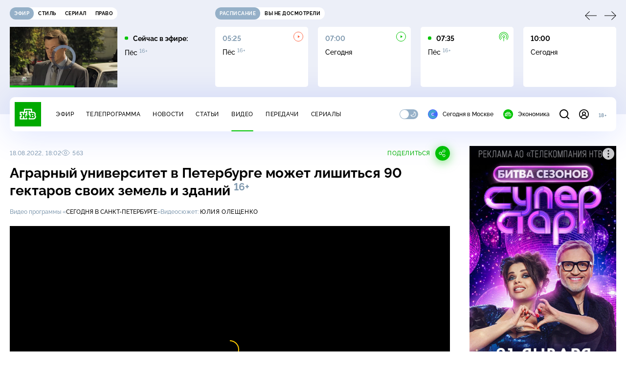

--- FILE ---
content_type: text/html; charset=UTF-8
request_url: https://www.ntv.ru/stories/new-amp/index.jsp
body_size: 2023
content:



<style>
html, body, .stories, .stories__content, amp-story-player  {
  width: 100%;
  height: 100%;
}
</style>
<html lang="en">
  <head>
    <meta charset="utf-8">
    <title>В&nbsp;Кремле прошли переговоры Путина и&nbsp;Уиткоффа . Сюжеты // НТВ.Ru</title>
    <meta name="deccription" content="В&nbsp;Кремле прошли переговоры Путина и&nbsp;Уиткоффа . Короткие сюжеты НТВ" />
    <link rel="canonical" href="/stories/new-amp">
    <meta name="viewport" content="width=device-width,minimum-scale=1,initial-scale=1">
    
      <meta property="og:image" content="https://cdn2-static.ntv.ru/home/news/2026/20260123/Putin_kvadrat.jpg"/>
      <meta property="og:image:width" content="640" />
      <meta property="og:image:height" content="640" />
    

    <script async src="https://cdn.ampproject.org/amp-story-player-v0.js"></script>
    <link href="https://cdn.ampproject.org/amp-story-player-v0.css" rel="stylesheet" type="text/css" />

    <style page>
      @-webkit-keyframes loading {to {-webkit-transform: rotate(360deg);} }
      @-moz-keyframes loading { to { -moz-transform: rotate(360deg); } }
      @-ms-keyframes loading {to {-ms-transform: rotate(360deg);} }
      @keyframes loading { to { transform: rotate(360deg); }}

      .loader__icon {
        width: 40px;
        height: 40px;
        border-radius: 50%;
        background: transparent;
        position: absolute;
        top: calc(50% - 20px);
        left: calc(50% - 20px);

        border-top: 4px solid #00c400;
        border-right: 4px solid #00c400;
        border-bottom: 4px solid #eceff8;
        border-left: 4px solid #eceff8;

        -webkit-animation: loading 1.2s infinite linear;
        -moz-animation: loading 1.2s infinite linear;
        -ms-animation: loading 1.2s infinite linear;
        animation: loading 1.2s infinite linear;
      }

      html, body, amp-story-player {
        font-family: sans-serif;
        padding: 0;
        margin: 0;
        overflow: hidden;
      }

      .stories__content {
       width: 100%;
       height: 100%;
       position: relative;
       overflow: hidden;
      }
    </style>

    <script>
      const arr = [];
      let i = 0;
      
        arr.push({id: "66626", img: "/home/news/2026/20260123/Putin_pre.jpg", order: i, stat: "key=KEKHJBKFKNKKJHKKKFKK-9A7A46E26DC3650370AA4B5D405CF819A156F93A"});
        i++;
      
        arr.push({id: "66627", img: "/home/news/2026/20260123/Trump_pre.jpg", order: i, stat: "key=KEKHJBKFKNKKJHKKKFKL-26B5F7F4AA808F35140EF58DCBD090BA96B0EDCD"});
        i++;
      
        arr.push({id: "66610", img: "/home/news/2026/20260122/Oscar_pre.jpg", order: i, stat: "key=KEKHJBKFKNKKJHKKKEKE-EA9E7D2D0F2AC64E7B8DFD931B04F25CB1F77D8F"});
        i++;
      
        arr.push({id: "66629", img: "/home/news/2026/20260123/MO_pre.jpg", order: i, stat: "key=KEKHJBKFKNKKJHKKKFKN-DB5832F00F9437DD56DCBA312D8E85F94A283F80"});
        i++;
      
        arr.push({id: "66628", img: "/home/news/2026/20260123/lost_pre.jpg", order: i, stat: "key=KEKHJBKFKNKKJHKKKFKM-1A900055764776A1E60947ED04B73C0FE8E2E901"});
        i++;
      
        arr.push({id: "66630", img: "/home/news/2026/20260123/VUZ_pre.jpg", order: i, stat: "key=KEKHJBKFKNKKJHKKKGKE-2896DF93E29C33BD5EA369CC0BCA11A0CB353895"});
        i++;
      
        arr.push({id: "66631", img: "/home/news/2026/20260123/Mask_pre.jpg", order: i, stat: "key=KEKHJBKFKNKKJHKKKGKF-A90E671B83A7C15B6CF5A3E6AF746C3BF61AC79C"});
        i++;
      
        arr.push({id: "66609", img: "/home/news/2026/20260122/bio_pre.jpg", order: i, stat: "key=KEKHJBKFKNKKJHKKKDKN-E21EEA5C970B27D9BA67166F4ACACCDB7BE8A6CE"});
        i++;
      
      let player = null;
      let prog = 0;
      let eventFromParent = false;
     
      window.addEventListener("load", ()=> {
        player = document.querySelector('amp-story-player');
        
        if (player.isReady) {
          window.parent.postMessage({ action: 'set_items', items: arr } , "*");
        } else {
          player.addEventListener('ready', () => {
            window.parent.postMessage({ action: 'set_items', items: arr } , "*");
          });
        }
      });
      window.addEventListener("message", async (e)=> {
        const ntv = /\/\/[a-z0-9-_]+\.ntv\.ru/;
        const ntv_channel = /\/\/[a-z0-9-_]+\.ntv-channel\.com/;
        const { origin, data } = e;
      
        if (!(origin.match(ntv) ||  origin.match(ntv_channel))) return;
        if (data.action === 'firstPlay') {
          player.play();
          const id = data.id;
          const current = arr.find((item, i) => item.id=== id);
          if (!current) return;
          if (arr[0].id === current.id) {
            player.rewind(null);  
          } else {
            player.show(null, "storis" + id);  
          }
           
          eventFromParent = true;
          player.addEventListener('storyNavigation', (event) => {
            if (!eventFromParent) {
              const dir = prog < event.detail.progress ? 'forward' : 'back';
              prog = event.detail.progress;
              window.parent.postMessage({ action: 'change_active', active: event.detail.pageId.replace('storis', ''), dir: dir } , "*");
            }
             eventFromParent = false;
          })
        }
       
        if (data.action === 'go') {
          eventFromParent = data.isChange;
          const id = data.id;
          const current = arr.find((item, i) => item.id=== id);
          if (!current) return;
          player.show(null, "storis" + id);
          player.play();
        }
        if (data.action === 'pause') {
          player.pause();
        }
      })
    </script>
  </head>
  <body>
    <link rel="preload" href="https://cdn2-static.ntv.ru/home/news/2026/20260123/Putin_pre.jpg" as="image">
    <div class="stories">
      <div class="stories__content">
      <div class="loader__icon"></div>
        <amp-story-player style="width:100%;height:100%;" >
          <script type="application/json">
            { "behavior": { "autoplay": false }, "controls": [ { "name": "share","visibility": "hidden" } ] }
          </script>
          <a href="/stories/new-amp/content.jsp?id=66626_66627_66610_66629_66628_66630_66631_66609#embedMode=2" class="story">
            <img src="https://cdn2-static.ntv.ru/home/news/2026/20260123/Putin_pre.jpg"  loading="lazy" amp-story-player-poster-img>
          </a>
        </amp-story-player>
      </div>
    </div>
  </body>
</html>


   

--- FILE ---
content_type: text/html
request_url: https://tns-counter.ru/nc01a**R%3Eundefined*ntv/ru/UTF-8/tmsec=mx3_ntv/5954279***
body_size: -71
content:
BF79711F6973390CX1769158924:BF79711F6973390CX1769158924

--- FILE ---
content_type: text/html; charset=UTF-8
request_url: https://www.ntv.ru/stories/new-amp/content.jsp?id=66626_66627_66610_66629_66628_66630_66631_66609
body_size: 1547
content:


<!doctype html>
<html amp lang="ru">
  <head>
    <meta charset="utf-8">
    <title>В&nbsp;Кремле прошли переговоры Путина и&nbsp;Уиткоффа . Сюжеты // НТВ.Ru</title>
    <meta NAME="DESCRIPTION" CONTENT="В&nbsp;Кремле прошли переговоры Путина и&nbsp;Уиткоффа . Короткие сюжеты НТВ" />
    <link rel="canonical" href="/stories/amp/new/66626/">
    <meta name="viewport" content="width=device-width,minimum-scale=1,initial-scale=1">
    
      <meta property="og:image" content="https://cdn2-static.ntv.ru/home/news/2026/20260123/Putin_kvadrat.jpg"/>
      <meta property="og:image:width" content="640" />
      <meta property="og:image:height" content="640" />
    
    <style amp-boilerplate>body{-webkit-animation:-amp-start 8s steps(1,end) 0s 1 normal both;-moz-animation:-amp-start 8s steps(1,end) 0s 1 normal both;-ms-animation:-amp-start 8s steps(1,end) 0s 1 normal both;animation:-amp-start 8s steps(1,end) 0s 1 normal both}@-webkit-keyframes -amp-start{from{visibility:hidden}to{visibility:visible}}@-moz-keyframes -amp-start{from{visibility:hidden}to{visibility:visible}}@-ms-keyframes -amp-start{from{visibility:hidden}to{visibility:visible}}@-o-keyframes -amp-start{from{visibility:hidden}to{visibility:visible}}@keyframes -amp-start{from{visibility:hidden}to{visibility:visible}}</style><noscript><style amp-boilerplate>body{-webkit-animation:none;-moz-animation:none;-ms-animation:none;animation:none}</style></noscript>
    <script async src="https://cdn.ampproject.org/v0.js"></script>
    <script async custom-element="amp-video" src="https://cdn.ampproject.org/v0/amp-video-0.1.js"></script>
    <script async custom-element="amp-story" src="https://cdn.ampproject.org/v0/amp-story-1.0.js"></script>
    <script async custom-element="amp-analytics" src="https://cdn.ampproject.org/v0/amp-analytics-0.1.js"></script>

    <style amp-custom>
      body, html {
        overflow: hidden;
      }
      amp-story {
        color: #fff;
        overflow: hidden;
      }
      amp-story-page {
        background-color: #000;
      }
      amp-story-grid-layer.bottom {
        align-content:end;
      }
      amp-story-grid-layer.noedge {
        padding: 0px;
      }
      amp-story-grid-layer.center-text {
        align-content: center;
      }
   
    </style>
  </head>
  <body>

    <amp-story id="live-story" standalone
      title="Сюжеты НТВ" publisher="НТВ" publisher-logo-src="https://www.ntv.ru/images/ntv_logo_180.png"
      poster-portrait-src="https://cdn2-static.ntv.ru/home/news/2026/20260123/Putin_pre.jpg"
       poster-square-src="/home/news/2026/20260123/Putin_kvadrat.jpg">
      
      <amp-story-page id="storis66626" auto-advance-after="storis_video66626"  data-sort-time="1769155260">
        <amp-story-grid-layer template="fill">
          <amp-video id="storis_video66626" autoplay 
            width="720" height="1280" poster="https://cdn2-static.ntv.ru/home/news/2026/20260123/Putin_pre.jpg" layout="responsive" crossorigin="anonymous"
          >
            <source src="//cdn2-vod-mp4.ntv.ru/news/2026/20260123/23_01_Putin_hqZ6Ws9rKxXHPFumdg_vert.mp4" type="video/mp4">
          </amp-video>
        </amp-story-grid-layer>
      </amp-story-page>
      
      <amp-story-page id="storis66627" auto-advance-after="storis_video66627"  data-sort-time="1769155800">
        <amp-story-grid-layer template="fill">
          <amp-video id="storis_video66627" autoplay 
            width="720" height="1280" poster="https://cdn2-static.ntv.ru/home/news/2026/20260123/Trump_pre.jpg" layout="responsive" crossorigin="anonymous"
          >
            <source src="//cdn2-vod-mp4.ntv.ru/news/2026/20260123/23_01_Trump_hq8vRxtqtgdcQ5AK61_vert.mp4" type="video/mp4">
          </amp-video>
        </amp-story-grid-layer>
      </amp-story-page>
      
      <amp-story-page id="storis66610" auto-advance-after="storis_video66610"  data-sort-time="1769096700">
        <amp-story-grid-layer template="fill">
          <amp-video id="storis_video66610" autoplay 
            width="720" height="1280" poster="https://cdn2-static.ntv.ru/home/news/2026/20260122/Oscar_pre.jpg" layout="responsive" crossorigin="anonymous"
          >
            <source src="//cdn2-vod-mp4.ntv.ru/news/2026/20260122/21_01_Oscar_hqRxauvg2vsD75nr2W_vert.mp4" type="video/mp4">
          </amp-video>
        </amp-story-grid-layer>
      </amp-story-page>
      
      <amp-story-page id="storis66629" auto-advance-after="storis_video66629"  data-sort-time="1769155500">
        <amp-story-grid-layer template="fill">
          <amp-video id="storis_video66629" autoplay 
            width="720" height="1280" poster="https://cdn2-static.ntv.ru/home/news/2026/20260123/MO_pre.jpg" layout="responsive" crossorigin="anonymous"
          >
            <source src="//cdn2-vod-mp4.ntv.ru/news/2026/20260123/23_01_MP_hqfVNoCmTv1UAfuCKp_vert.mp4" type="video/mp4">
          </amp-video>
        </amp-story-grid-layer>
      </amp-story-page>
      
      <amp-story-page id="storis66628" auto-advance-after="storis_video66628"  data-sort-time="1769156100">
        <amp-story-grid-layer template="fill">
          <amp-video id="storis_video66628" autoplay 
            width="720" height="1280" poster="https://cdn2-static.ntv.ru/home/news/2026/20260123/lost_pre.jpg" layout="responsive" crossorigin="anonymous"
          >
            <source src="//cdn2-vod-mp4.ntv.ru/news/2026/20260123/23_01_lost_hqU1XVzXrKdmDKcpe4_vert.mp4" type="video/mp4">
          </amp-video>
        </amp-story-grid-layer>
      </amp-story-page>
      
      <amp-story-page id="storis66630" auto-advance-after="storis_video66630"  data-sort-time="1769156400">
        <amp-story-grid-layer template="fill">
          <amp-video id="storis_video66630" autoplay 
            width="720" height="1280" poster="https://cdn2-static.ntv.ru/home/news/2026/20260123/VUZ_pre.jpg" layout="responsive" crossorigin="anonymous"
          >
            <source src="//cdn2-vod-mp4.ntv.ru/news/2026/20260123/23_01_VUZ_hqIYqg5GbuWuVK69Ql_vert.mp4" type="video/mp4">
          </amp-video>
        </amp-story-grid-layer>
      </amp-story-page>
      
      <amp-story-page id="storis66631" auto-advance-after="storis_video66631"  data-sort-time="1769156700">
        <amp-story-grid-layer template="fill">
          <amp-video id="storis_video66631" autoplay 
            width="720" height="1280" poster="https://cdn2-static.ntv.ru/home/news/2026/20260123/Mask_pre.jpg" layout="responsive" crossorigin="anonymous"
          >
            <source src="//cdn2-vod-mp4.ntv.ru/news/2026/20260123/23_01_Mask_hqzuiBptK6G0FOwRoZ_vert.mp4" type="video/mp4">
          </amp-video>
        </amp-story-grid-layer>
      </amp-story-page>
      
      <amp-story-page id="storis66609" auto-advance-after="storis_video66609"  data-sort-time="1769096400">
        <amp-story-grid-layer template="fill">
          <amp-video id="storis_video66609" autoplay 
            width="720" height="1280" poster="https://cdn2-static.ntv.ru/home/news/2026/20260122/bio_pre.jpg" layout="responsive" crossorigin="anonymous"
          >
            <source src="//cdn2-vod-mp4.ntv.ru/news/2026/20260122/21_01_bio_hq3gG88RMaKwAXRN36_vert.mp4" type="video/mp4">
          </amp-video>
        </amp-story-grid-layer>
      </amp-story-page>
      
      <amp-analytics id="analytics_liveinternet">
        <script type="application/json">
          {
            "requests": {
            "pageview": "https://counter.yadro.ru/hit?uhttps%3A//www.ntv.ru/stories/amp/$REPLACE(${storyPageId},storis,);r${documentReferrer};s${screenWidth}*${screenHeight}*32;${random}" },
            "triggers": { "track pageview": { "on": "story-page-visible", "request": "pageview" } }
            }
        </script>
      </amp-analytics>
     
    </amp-story>
  </body>
</html>

--- FILE ---
content_type: text/xml; charset=UTF-8
request_url: https://stat.ntv.ru/ads/getVideo?from=da
body_size: 2596
content:
<?xml version="1.0" encoding="UTF-8"?>
<VAST version="2.0" xmlns:xsi="http://www.w3.org/2001/XMLSchema-instance" xsi:noNamespaceSchemaLocation="vast.xsd" >
  <Ad id="2545674">
    <InLine>
       <AdSystem>Ntv.Ru advertising system with Ponkin Extensions</AdSystem>
       <AdTitle>Ntv.Ru</AdTitle>
         <Error><![CDATA[https://stat.ntv.ru/ads/?a=error&t=video&hash=2545674.1769158932510.00DCC0BA.VZ0gxeXnifOsATILp6vhu7z5x8o]]></Error>
         <Impression><![CDATA[https://stat.ntv.ru/ads/?a=impression&t=video&hash=2545674.1769158932510.00DCC0BA.VZ0gxeXnifOsATILp6vhu7z5x8o]]></Impression>
         <Creatives>
             <Creative>
                 <Linear skipoffset="00:00:01">
                     <Duration>00:01:010</Duration>
                     <TrackingEvents></TrackingEvents>
                     <AdParameters></AdParameters>
                     <VideoClicks>
                         <ClickThrough><![CDATA[https://www.ntv.ru/kino/Shvatka_film?from=promo]]></ClickThrough>
                         <ClickTracking><![CDATA[https://stat.ntv.ru/ads/?a=click&t=video&hash=2545674.1769158932510.00DCC0BA.VZ0gxeXnifOsATILp6vhu7z5x8o]]></ClickTracking>
                     </VideoClicks>
                     <MediaFiles>
                        <MediaFile id="1" delivery="progressive" type="video/mp4" bitrate="" maintainAspectRatio="true" scalable="true" width="640" height="360">
                        <![CDATA[https://cdn2-vod-mp4.ntv.ru/promo/2026/20260122/SHVATKA_obsch__1_16__yephir_01_02_VSK_hq0c2qPz0Il1kBEKK1_lo.mp4?ts=1769245332&md5=pUxmidRMyRkTJBxmUz_kaQ]]>
                        </MediaFile>
                     </MediaFiles>
                 </Linear>
             </Creative>
         </Creatives>
         <Extensions>
            <Extension type="startTime"><![CDATA[00:00]]></Extension>
            <Extension type="skipTime"><![CDATA[00:01]]></Extension>
            <Extension type="linkTxt"><![CDATA[&#1087;&#1077;&#1088;&#1077;&#1081;&#1090;&#1080; &#1087;&#1086; &#1089;&#1089;&#1099;&#1083;&#1082;&#1077;]]></Extension>
            <Extension type="isClickable"><![CDATA[1]]></Extension>
            <Extension type="addClick">
            <![CDATA[https://stat.ntv.ru/ads/?a=click&t=video&hash=2545674.1769158932510.00DCC0BA.VZ0gxeXnifOsATILp6vhu7z5x8o]]>
            </Extension>
            <Extension type="controls">
                    <control id="adlabel" layout="1"/>
                    <control id="countdown" layout="1"/>
                    <control id="soundbtn" layout="1"/>
                    <control id="timeline" layout="1"/>
            </Extension>
         </Extensions> 
     </InLine>
  </Ad>
</VAST>


--- FILE ---
content_type: application/javascript; charset=UTF-8
request_url: https://static2.ntv.ru/assets/js/right-col.vue_vue_type_script_setup_true_lang-Debsr2Jr.js
body_size: 2367
content:
import{k as ref,L as onMounted,W as onBeforeUnmount,a as unref,bq as STAT_PREFIX,d as defineComponent,o as openBlock,q as createBlock,f as withCtx,e as createVNode,z as mergeProps,p as createTextVNode,t as toDisplayString,m as normalizeClass,S as resolveDynamicComponent,x as _sfc_main$4,v as hUi,a0 as fetchClientData,c as computed,bp as watchEffect,b as createElementBlock,F as Fragment,l as renderList,h as createCommentVNode,G as _sfc_main$6,aM as _sfc_main$7,H as useRoute,b7 as useScrollWindow,w as watch,g as createBaseVNode,ba as TransitionGroup,a1 as _sfc_main$8,U as renderSlot}from"../main-BsVf_Vhd.js";import{_ as _sfc_main$5}from"./img-card.vue_vue_type_script_setup_true_lang-CNju7TjQ.js";/* empty css                                     */import{_ as _sfc_main$9}from"./ad-side-bar.type_style-DfS95XSx.js";import{g as getAbsoluteOffset}from"./position-9wr9tuCt.js";const STAT_URL=`${STAT_PREFIX}/ads/video.jsp`,useStatView=({container:e,enable:t=ref(!0),o:a})=>{const n=a?`&o=${a}`:"",o=ref(null),s=ref(null),i=()=>{Object.values(o.value||{}).forEach((e=>{var t;null==(t=s.value)||t.observe(e)}))},r=()=>{Object.values(o.value||{}).forEach((e=>{var t;null==(t=s.value)||t.unobserve(e)}))},l=(a=!1)=>{(unref(t)||a)&&(r(),o.value=document.querySelectorAll(`.${e} [data-rec-item]`),s.value||(s.value=new IntersectionObserver((e=>{e.forEach((e=>{var t;if(!e.isIntersecting)return;const a=e.target,o=a.getAttribute("data-rec-item");o&&fetch(`${STAT_URL}?id=${o}&a=view${n}`),null==(t=s.value)||t.unobserve(a)}))}),{threshold:.8})),i())};return onMounted((()=>{l()})),onBeforeUnmount((()=>{var e;r(),o.value=null,null==(e=s.value)||e.disconnect()})),{initObserver:l,sendClickStat:e=>{e&&fetch(`${STAT_URL}?id=${e}&a=click${n}`)},reInitObserver:()=>{r(),i()}}},_sfc_main$3=defineComponent({__name:"SimpleVideoCard",props:{type:{default:"link"},isActive:{type:Boolean,default:!1},mini:{type:Boolean,default:!1},id:{},title:{},img:{},thumbnail_template:{},snippet:{},rest:{},link:{}},setup(e){const t={width:"220px",height:"124px"};return(e,a)=>{const n=_sfc_main$5,o=hUi;return openBlock(),createBlock(resolveDynamicComponent("link"===e.type?unref(_sfc_main$4):"div"),{class:normalizeClass(["simple-video-card",{"simple-video-card__active":e.isActive},{mini:e.mini}]),link:"link"===e.type?e.link||`/video/${e.id}`:null,"scroll-to":"[data-scroll-to]"},{default:withCtx((()=>[createVNode(n,mergeProps({img:e.img,ratio:"16-9",snippet:e.snippet},t,{class:"simple-video-card__img","with-video":!0}),null,16,["img","snippet"]),createVNode(o,{class:"simple-video-card__name hov-b",type:"card",size:"xxs",inner:!0},{default:withCtx((()=>[createTextVNode(toDisplayString(e.title),1)])),_:1})])),_:1},8,["class","link"])}}}),_hoisted_1$1={class:"rec-block"},_hoisted_2={key:0,class:"rec-block__loader"},_hoisted_3={key:1,class:"rec-block__items"},_hoisted_4=["data-rec-item","onClick"],_sfc_main$2=defineComponent({__name:"RecomendationsBlock",props:{type:{},needStat:{type:Boolean}},emits:["render"],setup(e,{emit:t}){const a=e,n=t,o=ref([]),s=ref(!a.needStat),i={"video/explanatory":"Интересно","video/day":"Новое на сайте"},r=computed((()=>!!o.value.length&&"video/explanatory"===l.value&&a.needStat)),l=computed((()=>{if("random"===a.type){return 1===Math.max(1,Math.round(2*Math.random()))?"video/explanatory":"video/day"}return a.type})),{data:c,isLoading:d}=fetchClientData([l]);const{initObserver:u,sendClickStat:_}=useStatView({container:"rec-block",enable:r,o:2});return watchEffect((()=>{unref(r)&&!unref(s)&&(u(),n("render"),s.value=!0)})),(e,t)=>{const a=hUi,n=_sfc_main$6,s=_sfc_main$7,r=_sfc_main$4;return openBlock(),createElementBlock("div",_hoisted_1$1,[createVNode(a,{class:"rec-block__title",type:"subheading",size:"s"},{default:withCtx((()=>[createTextVNode(toDisplayString(i[unref(l)]),1)])),_:1}),unref(d)?(openBlock(),createElementBlock("div",_hoisted_2,[createVNode(n,{"is-loading":"",type:"block",size:"s"})])):unref(c)?(openBlock(),createElementBlock("div",_hoisted_3,[(openBlock(!0),createElementBlock(Fragment,null,renderList(unref(c),((e,t)=>(openBlock(),createElementBlock("div",{ref_for:!0,ref:e=>unref(o)[t]=e,key:e.id,class:"rec-block__item","data-rec-item":e.id,onClick:t=>{return a=e.id,void("video/explanatory"===l.value&&_(a));var a}},[0===t?(openBlock(),createBlock(unref(_sfc_main$3),mergeProps({key:0},e,{snippet:e.snippet,mini:!0}),null,16,["snippet"])):(openBlock(),createBlock(r,{key:1,class:"hov-b",link:`/video/${e.id}`},{default:withCtx((()=>[createVNode(s,{size:"s",class:"rec-block__play-icon"}),createVNode(a,{class:"rec-block__item-title",inner:!0},{default:withCtx((()=>[createTextVNode(toDisplayString(e.title),1)])),_:2},1024)])),_:2},1032,["link"]))],8,_hoisted_4)))),128))])):createCommentVNode("",!0)])}}}),_hoisted_1={class:"sticky-sidebar__content"},_sfc_main$1=defineComponent({__name:"StickySidebar",props:{offsets:{},once:{type:Boolean,default:!0}},setup(e){const t=e,a=ref(null),n=ref(0),o=ref(0),s=ref(!1),i=useRoute();useScrollWindow((e=>{if(!a.value||s.value)return;const{top:t}=getAbsoluteOffset(a.value);n.value=e+t}));const r=(e,a)=>{const i=t.offsets[a+1],r=n.value>=e&&(!i||n.value<i);return r&&(o.value=a),t.once&&o.value===t.offsets.length-1&&(s.value=!0),r};return watch(i,(()=>{t.once&&!0===s.value&&(s.value=!1,n.value=0)})),(e,t)=>{const n=_sfc_main$8;return openBlock(),createElementBlock("div",{ref_key:"container",ref:a,class:"sticky-sidebar"},[createVNode(n,null,{default:withCtx((()=>[createBaseVNode("div",_hoisted_1,[createVNode(TransitionGroup,{name:"fade-ad"},{default:withCtx((()=>[(openBlock(!0),createElementBlock(Fragment,null,renderList(e.offsets,((t,a)=>(openBlock(),createElementBlock(Fragment,{key:t},[r(t,a)?renderSlot(e.$slots,`item-${t}`,{key:0}):createCommentVNode("",!0)],64)))),128))])),_:3})])])),_:3})],512)}}}),_sfc_main=defineComponent({__name:"RightCol",props:{offset:{},showAd:{type:Boolean,default:!0}},setup(e){const t=useRoute(),a=ref(!0);function n(){a.value=!1}return watch(t,(()=>{a.value=!0})),(e,t)=>{const o=_sfc_main$8;return openBlock(),createBlock(o,null,{default:withCtx((()=>[e.showAd?(openBlock(),createBlock(unref(_sfc_main$1),{key:0,offsets:[0,e.offset]},{"item-0":withCtx((()=>[createVNode(unref(_sfc_main$9))])),[`item-${e.offset}`]:withCtx((()=>[createVNode(unref(_sfc_main$2),{type:"random","need-stat":unref(a),onRender:n},null,8,["need-stat"])])),_:2},1032,["offsets"])):(openBlock(),createBlock(unref(_sfc_main$1),{key:1,offsets:[0]},{"item-0":withCtx((()=>[createVNode(unref(_sfc_main$2),{type:"random","need-stat":unref(a),onRender:n},null,8,["need-stat"])])),_:2},1024))])),_:1})}}});export{_sfc_main as _,_sfc_main$3 as a,useStatView as u};
